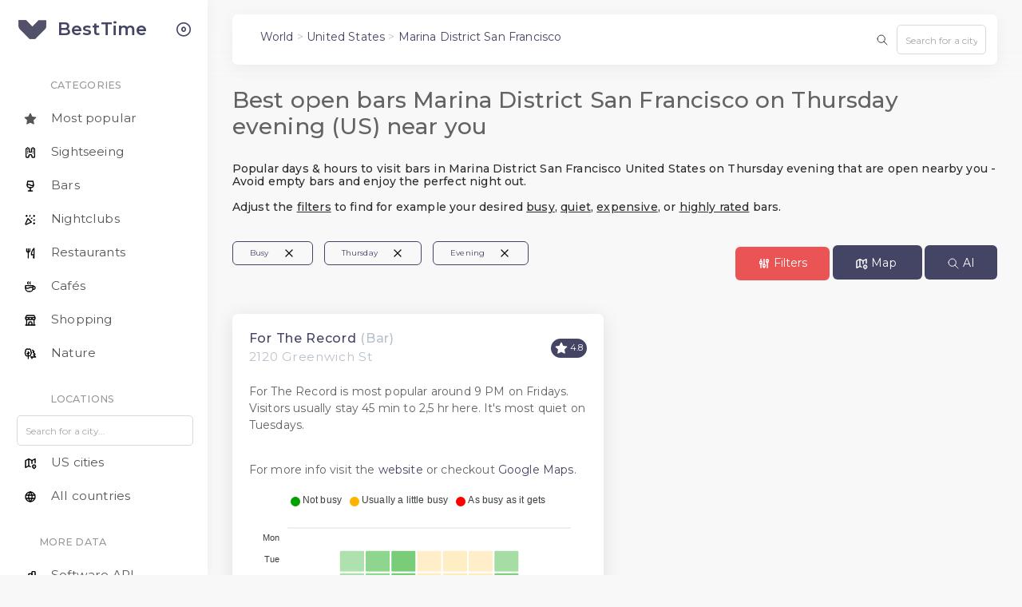

--- FILE ---
content_type: text/html; charset=utf-8
request_url: https://besttime.app/app/United-States/San-Francisco-Marina-District/bar?day=thursday&time=evening&busy=busy
body_size: 15571
content:

<!DOCTYPE html>
<html class="loading" lang="en" data-textdirection="ltr">
<!-- BEGIN: Head-->

<head>
  <meta http-equiv="Content-Type" content="text/html; charset=UTF-8">
  <meta http-equiv="X-UA-Compatible" content="IE=edge">
  <meta name="viewport" content="width=device-width, initial-scale=1.0, minimal-ui">
  <meta name="description" content="Best open bars Marina District San Francisco on Thursday evening (US) near you - Foot traffic data and popular times">
  <meta name="keywords"
    content="BestTime, api, foot traffic data, footfall data, google, populartimes, popular times, store visitor counter, retail, analytics">
  <meta name="author" content="BestTime.app">
    <title>Best open bars Marina District San Francisco on Thursday evening</title>
  <link rel="apple-touch-icon" href="../../../app-assets/images/ico/apple-icon-120.png">
  <link rel="shortcut icon" type="image/x-icon" href="../../../app-assets/images/ico/favicon.ico">
  <link href="https://fonts.googleapis.com/css?family=Montserrat:300,400,500,600&display=swap" rel="stylesheet">

<!-- Open Graph / Facebook -->
<meta property="og:type" content="website">
<meta property="og:title" content="Best open bars Marina District San Francisco on Thursday evening">
<meta property="og:description" content="Best open bars Marina District San Francisco on Thursday evening (US) near you - Foot traffic data and popular times">
<meta property="og:image" content="https://besttime.app/images/landingpage/venue-search-venue-results2.jpg">

<!-- Twitter -->
<meta name="twitter:card" content="summary_large_image">
<meta name="twitter:title" content="Best open bars Marina District San Francisco on Thursday evening">
<meta name="twitter:description" content="Best open bars Marina District San Francisco on Thursday evening (US) near you - Foot traffic data and popular times">
<meta name="twitter:image" content="https://besttime.app/images/landingpage/venue-search-venue-results2.jpg">

  <!-- <link rel="stylesheet" href="https://cdn.jsdelivr.net/npm/@tabler/icons-webfont@latest/tabler-icons.min.css"> -->

  <link rel="stylesheet" type="text/css" href="../../../app-assets/vendors/css/vendors2.min.css">

  <!-- <link rel="stylesheet" href="https://cdnjs.cloudflare.com/ajax/libs/font-awesome/4.7.0/css/font-awesome.min.css"
    integrity="sha256-eZrrJcwDc/3uDhsdt61sL2oOBY362qM3lon1gyExkL0=" crossorigin="anonymous" /> -->

  <link rel="stylesheet" href="https://cdnjs.cloudflare.com/ajax/libs/apexcharts/3.36.3/apexcharts.min.css" integrity="sha512-tJYqW5NWrT0JEkWYxrI4IK2jvT7PAiOwElIGTjALSyr8ZrilUQf+gjw2z6woWGSZqeXASyBXUr+WbtqiQgxUYg==" crossorigin="anonymous" referrerpolicy="no-referrer" />


  <!-- BEGIN: Theme CSS-->
  <link rel="stylesheet" type="text/css" href="../../../app-assets/css/bootstrap.min.css">


  <link rel="stylesheet" type="text/css" href="../../../app-assets/css/bootstrap-extended.min.css">
  <link rel="stylesheet" type="text/css" href="../../../app-assets/css/colors.min.css">
  <link rel="stylesheet" type="text/css" href="../../../app-assets/css/components.min.css">


  <!-- BEGIN: Page CSS-->
  <link rel="stylesheet" type="text/css" href="../../../app-assets/css/core/menu/menu-types/vertical-menu.min.css">

  <style>
    .tt-menu {
    border: 1px solid rgba(0,0,0,.15);
    border-radius: 0.5rem;
        background-color: white;
        width: 220px; /* Adjust this value to make the menu wider or narrower */    }
    .input-group-text {
        background-color: white;
    }
    /* Add spacing between the items */
    .tt-suggestion {
        padding: 4px 30px;
    }

    /* body {
        font-family: verdana, sans-serif;
    } */
</style>
  

</head>
<!-- END: Head-->

<!-- BEGIN: Body-->

<body class="vertical-layout vertical-menu-modern 2-columns  navbar-floating footer-fixed  " data-open="click"
  data-menu="vertical-menu-modern" data-col="2-columns">

  <!-- <script type="text/javascript">
    (function (c, l, a, r, i, t, y) {
      c[a] = c[a] || function () {
        (c[a].q = c[a].q || []).push(arguments)
      };
      t = l.createElement(r);
      t.async = 1;
      t.src = "https://www.clarity.ms/tag/" + i;
      y = l.getElementsByTagName(r)[0];
      y.parentNode.insertBefore(t, y);
    })(window, document, "clarity", "script", "hir084w1y2");
  </script> -->

  


<!-- Fix CLS -->
<style>
  .header-navbar {
      height: 60px;
     max-width: 95%;
     position: fixed;
     /* top: 0;
     left: 0;
     right: 0; */
     transition: none !important; /* Disable any transitions */
  }

  .header-navbar .icon {
    width: 16px;
    height: 16px;
  }

   /* Prevent content from shifting under the fixed navbar */
   body {
     /* padding-top: 60px; */
   }

   /* Ensure the navbar doesn't change size on smaller screens */
   @media (max-width: 1200px) {
     .header-navbar {
       width: 95% !important;
       left: 0 !important;
     }
   }
</style>

  <!-- BEGIN: Header-->
  <nav class="header-navbar navbar-expand-lg navbar navbar-with-menu floating-nav navbar-light navbar-shadow">
    <div class="navbar-wrapper">
      <div class="navbar-container content">
        <div class="navbar-collapse" id="navbar-mobile">
          <div class="mr-auto float-left bookmark-wrapper d-flex align-items-center">
            <ul class="nav navbar-nav">
              <li class="nav-item mobile-menu d-xl-none mr-auto"><a class="nav-link nav-menu-main menu-toggle hidden-xs"
                  href="#">
                  <div style="margin-top:0.4rem;">
                 <svg xmlns="http://www.w3.org/2000/svg" class="icon icon-tabler icon-tabler-menu-2" width="32" height="32" viewBox="0 0 24 24" stroke-width="1.5" stroke="#2c3e50" fill="none" stroke-linecap="round" stroke-linejoin="round">
  <path stroke="none" d="M0 0h24v24H0z" fill="none"/>
  <path d="M4 6l16 0" />
  <path d="M4 12l16 0" />
  <path d="M4 18l16 0" />
</svg>
</div>
                </a></li>
            </ul>
            <span class="d-none d-sm-inline">
              
              <p style="margin-top:0.6rem;" class="p-2 text-muted"><a href="/app/countries/">World</a> > <a href="/app/United-States/">United States</a> > <a href="/app/United-States/San-Francisco-Marina-District/">Marina District San Francisco</a></p>
              
            </span>
          </div>
          <div class="mr-auto float-right bookmark-wrapper d-flex align-items-center"></div>
            <ul class="nav navbar-nav">
              <div class="input-group p-1 ml-auto"> <!-- ## Changed mr-1 to ml-auto for right alignment -->
              <span class="input-group-text" style="border: 0px;"><svg xmlns="http://www.w3.org/2000/svg" class="icon icon-tabler icon-tabler-search" width="16" height="16" viewBox="0 0 24 24" stroke-width="1.5" stroke="#2c3e50" fill="none" stroke-linecap="round" stroke-linejoin="round">
  <path stroke="none" d="M0 0h24v24H0z" fill="none"/>
  <path d="M10 10m-7 0a7 7 0 1 0 14 0a7 7 0 1 0 -14 0" />
  <path d="M21 21l-6 -6" />
</svg></span>
              <input type="text" id="search" class="form-control" placeholder="Search for a city..." style="max-width: 8rem;">
            </div>

              <!-- Insert flash bars -->
              <!-- 
    
   -->
            </ul>
          </div>
          
          
        </div>
      </div>
    </div>
  </nav>
  <!-- END: Header-->


  <!-- BEGIN: Main Menu-->
  <div class="main-menu menu-fixed menu-light menu-accordion menu-shadow" data-scroll-to-active="true">
    <div class="navbar-header">
      <ul class="nav navbar-nav flex-row">
        <li class="nav-item mr-auto"><a class="navbar-brand" href="/">
            <div class="brand-logo" style="filter: brightness(0) saturate(100%) invert(30%) sepia(100%) hue-rotate(200deg) brightness(90%);"></div>
            <h2 class="brand-text mb-0">BestTime</h2>
          </a>
          <!-- <h4 class="brand-text" style="font-size: 1rem; color:darkgray">Beta</h4> -->
        </li>
        <li class="nav-item nav-toggle"><span class="nav-link modern-nav-toggle pr-0" data-toggle="collapse"><i
              class="feather icon-x d-block d-xl-none font-medium-4 primary toggle-icon"></i><i
              class="toggle-icon feather icon-disc font-medium-4 d-none d-xl-block collapse-toggle-icon primary"
              data-ticon="icon-disc"></i></span></li>
      </ul>
    </div>
    <div class="shadow-bottom"></div>
    <div class="main-menu-content">
      <!-- BEGIN ORG menu -->
      <ul class="nav navbar-nav">
        
      </ul>
      <!-- END ORG menu -->
      
      <ul class="navigation navigation-main" id="main-menu-navigation" data-menu="menu-navigation">
          
            <li class="navigation-header" style="padding-left:18px;"> <span class="menu-title ml-1">Categories</span><span></span>
            </li>
            <li class=" nav-item">
              <a href="/app/United-States/San-Francisco-Marina-District/"><svg xmlns="http://www.w3.org/2000/svg" class="icon icon-tabler icon-tabler-star-filled" width="16" height="16" viewBox="0 0 24 24" stroke-width="1.5" stroke="#000000" fill="none" stroke-linecap="round" stroke-linejoin="round">
  <path stroke="none" d="M0 0h24v24H0z" fill="none"/>
  <path d="M8.243 7.34l-6.38 .925l-.113 .023a1 1 0 0 0 -.44 1.684l4.622 4.499l-1.09 6.355l-.013 .11a1 1 0 0 0 1.464 .944l5.706 -3l5.693 3l.1 .046a1 1 0 0 0 1.352 -1.1l-1.091 -6.355l4.624 -4.5l.078 -.085a1 1 0 0 0 -.633 -1.62l-6.38 -.926l-2.852 -5.78a1 1 0 0 0 -1.794 0l-2.853 5.78z" stroke-width="0" fill="currentColor" />
</svg>
                <span class="menu-title ml-1">Most popular</span></a>
            </li>
            <li class=" nav-item">
              <a href="/app/United-States/San-Francisco-Marina-District/sightseeing"><svg xmlns="http://www.w3.org/2000/svg" class="icon icon-tabler icon-tabler-building-fortress" width="16" height="16" viewBox="0 0 24 24" stroke-width="2" stroke="#000000" fill="none" stroke-linecap="round" stroke-linejoin="round">
  <path stroke="none" d="M0 0h24v24H0z" fill="none"/>
  <path d="M7 21h1a1 1 0 0 0 1 -1v-1h0a3 3 0 0 1 6 0m3 2h1a1 1 0 0 0 1 -1v-15l-3 -2l-3 2v6h-4v-6l-3 -2l-3 2v15a1 1 0 0 0 1 1h2m8 -2v1a1 1 0 0 0 1 1h2" />
  <path d="M7 7h0v.01" />
  <path d="M7 10h0v.01" />
  <path d="M7 13h0v.01" />
  <path d="M17 7h0v.01" />
  <path d="M17 10h0v.01" />
  <path d="M17 13h0v.01" />
</svg>
                <span class="menu-title ml-1">Sightseeing</span></a>
            </li>
            <li class=" nav-item">
              <a href="/app/United-States/San-Francisco-Marina-District/bar"><svg xmlns="http://www.w3.org/2000/svg" class="icon icon-tabler icon-tabler-glass-full" width="16" height="16" viewBox="0 0 24 24" stroke-width="2" stroke="#000000" fill="none" stroke-linecap="round" stroke-linejoin="round">
  <path stroke="none" d="M0 0h24v24H0z" fill="none"/>
  <path d="M8 21l8 0" />
  <path d="M12 15l0 6" />
  <path d="M17 3l1 7c0 3.012 -2.686 5 -6 5s-6 -1.988 -6 -5l1 -7h10z" />
  <path d="M6 10a5 5 0 0 1 6 0a5 5 0 0 0 6 0" />
</svg>
                <span class="menu-title ml-1">Bars</span></a>
            </li>
            <li class=" nav-item">
              <a href="/app/United-States/San-Francisco-Marina-District/nightclub"><svg xmlns="http://www.w3.org/2000/svg" class="icon icon-tabler icon-tabler-confetti" width="16" height="16" viewBox="0 0 24 24" stroke-width="2" stroke="#000000" fill="none" stroke-linecap="round" stroke-linejoin="round">
  <path stroke="none" d="M0 0h24v24H0z" fill="none"/>
  <path d="M4 5h2" />
  <path d="M5 4v2" />
  <path d="M11.5 4l-.5 2" />
  <path d="M18 5h2" />
  <path d="M19 4v2" />
  <path d="M15 9l-1 1" />
  <path d="M18 13l2 -.5" />
  <path d="M18 19h2" />
  <path d="M19 18v2" />
  <path d="M14 16.518l-6.518 -6.518l-4.39 9.58a1 1 0 0 0 1.329 1.329l9.579 -4.39z" />
</svg>
                <span class="menu-title ml-1">Nightclubs</span></a>
            </li>
            <li class=" nav-item">
              <a href="/app/United-States/San-Francisco-Marina-District/restaurant">
                <svg xmlns="http://www.w3.org/2000/svg" class="icon icon-tabler icon-tabler-tools-kitchen-2" width="16" height="16" viewBox="0 0 24 24" stroke-width="2" stroke="#000000" fill="none" stroke-linecap="round" stroke-linejoin="round">
  <path stroke="none" d="M0 0h24v24H0z" fill="none"/>
  <path d="M19 3v12h-5c-.023 -3.681 .184 -7.406 5 -12zm0 12v6h-1v-3m-10 -14v17m-3 -17v3a3 3 0 1 0 6 0v-3" />
</svg>
                <span class="menu-title ml-1">Restaurants</span></a>
            </li>
            <li class=" nav-item">
              <a href="/app/United-States/San-Francisco-Marina-District/cafe"><svg xmlns="http://www.w3.org/2000/svg" class="icon icon-tabler icon-tabler-coffee" width="16" height="16" viewBox="0 0 24 24" stroke-width="2" stroke="#000000" fill="none" stroke-linecap="round" stroke-linejoin="round">
  <path stroke="none" d="M0 0h24v24H0z" fill="none"/>
  <path d="M3 14c.83 .642 2.077 1.017 3.5 1c1.423 .017 2.67 -.358 3.5 -1c.83 -.642 2.077 -1.017 3.5 -1c1.423 -.017 2.67 .358 3.5 1" />
  <path d="M8 3a2.4 2.4 0 0 0 -1 2a2.4 2.4 0 0 0 1 2" />
  <path d="M12 3a2.4 2.4 0 0 0 -1 2a2.4 2.4 0 0 0 1 2" />
  <path d="M3 10h14v5a6 6 0 0 1 -6 6h-2a6 6 0 0 1 -6 -6v-5z" />
  <path d="M16.746 16.726a3 3 0 1 0 .252 -5.555" />
</svg>
                <span class="menu-title ml-1">Cafés</span></a>
            </li>
            <li class="nav-item">
              <a href="/app/United-States/San-Francisco-Marina-District/shopping"><svg xmlns="http://www.w3.org/2000/svg" class="icon icon-tabler icon-tabler-building-store" width="16" height="16" viewBox="0 0 24 24" stroke-width="2" stroke="#000000" fill="none" stroke-linecap="round" stroke-linejoin="round">
  <path stroke="none" d="M0 0h24v24H0z" fill="none"/>
  <path d="M3 21l18 0" />
  <path d="M3 7v1a3 3 0 0 0 6 0v-1m0 1a3 3 0 0 0 6 0v-1m0 1a3 3 0 0 0 6 0v-1h-18l2 -4h14l2 4" />
  <path d="M5 21l0 -10.15" />
  <path d="M19 21l0 -10.15" />
  <path d="M9 21v-4a2 2 0 0 1 2 -2h2a2 2 0 0 1 2 2v4" />
</svg>
                <span class="menu-title ml-1">Shopping</span></a>
            </li>
              <li class="nav-item">
              <a href="/app/United-States/San-Francisco-Marina-District/nature"><svg xmlns="http://www.w3.org/2000/svg" class="icon icon-tabler icon-tabler-trees" width="16" height="16" viewBox="0 0 24 24" stroke-width="2" stroke="#000000" fill="none" stroke-linecap="round" stroke-linejoin="round">
  <path stroke="none" d="M0 0h24v24H0z" fill="none"/>
  <path d="M16 5l3 3l-2 1l4 4l-3 1l4 4h-9" />
  <path d="M15 21l0 -3" />
  <path d="M8 13l-2 -2" />
  <path d="M8 12l2 -2" />
  <path d="M8 21v-13" />
  <path d="M5.824 16a3 3 0 0 1 -2.743 -3.69a3 3 0 0 1 .304 -4.833a3 3 0 0 1 4.615 -3.707a3 3 0 0 1 4.614 3.707a3 3 0 0 1 .305 4.833a3 3 0 0 1 -2.919 3.695h-4z" />
</svg>
                <span class="menu-title ml-1">Nature</span></a>
              </li>
            

            <li class="navigation-header" style="padding-left:18px;"> <span class="menu-title ml-1">Locations</span><span></span>
            </li>
            <div class="input-group">
              <!-- <span class="input-group-text" style="border: 0px;"><svg xmlns="http://www.w3.org/2000/svg" class="icon icon-tabler icon-tabler-search" width="16" height="16" viewBox="0 0 24 24" stroke-width="2" stroke="#000000" fill="none" stroke-linecap="round" stroke-linejoin="round">
  <path stroke="none" d="M0 0h24v24H0z" fill="none"/>
  <path d="M10 10m-7 0a7 7 0 1 0 14 0a7 7 0 1 0 -14 0" />
  <path d="M21 21l-6 -6" />
</svg></span> -->
              <input type="text" id="search2" class="ml-2 form-control" placeholder="Search for a city...">
            </div>
          </li>
          
            <li class=" nav-item">
              <a href="/app/United-States/">
                <svg xmlns="http://www.w3.org/2000/svg" class="icon icon-tabler icon-tabler-map-2" width="16" height="16" viewBox="0 0 24 24" stroke-width="2" stroke="#000000" fill="none" stroke-linecap="round" stroke-linejoin="round">
  <path stroke="none" d="M0 0h24v24H0z" fill="none"/>
  <path d="M12 18.5l-3 -1.5l-6 3v-13l6 -3l6 3l6 -3v7.5" />
  <path d="M9 4v13" />
  <path d="M15 7v5.5" />
  <path d="M21.121 20.121a3 3 0 1 0 -4.242 0c.418 .419 1.125 1.045 2.121 1.879c1.051 -.89 1.759 -1.516 2.121 -1.879z" />
  <path d="M19 18v.01" />
</svg>
                <span class="menu-title ml-1">US cities</span></a>
            </li>
            
            <li class=" nav-item">
              <a href="/app/countries/"><svg xmlns="http://www.w3.org/2000/svg" class="icon icon-tabler icon-tabler-world" width="16" height="16" viewBox="0 0 24 24" stroke-width="2" stroke="#000000" fill="none" stroke-linecap="round" stroke-linejoin="round">
  <path stroke="none" d="M0 0h24v24H0z" fill="none"/>
  <path d="M3 12a9 9 0 1 0 18 0a9 9 0 0 0 -18 0" />
  <path d="M3.6 9h16.8" />
  <path d="M3.6 15h16.8" />
  <path d="M11.5 3a17 17 0 0 0 0 18" />
  <path d="M12.5 3a17 17 0 0 1 0 18" />
</svg>
                <span class="menu-title ml-1">All countries</span></a>
            </li>
            <li class="navigation-header" style="padding-left:18px;"><span class="menu-title">More data</span><span></span>
            </li>
            <li class=" nav-item">
              <a href="/"><svg xmlns="http://www.w3.org/2000/svg" class="icon icon-tabler icon-tabler-chart-bar" width="16" height="16" viewBox="0 0 24 24" stroke-width="2" stroke="#000000" fill="none" stroke-linecap="round" stroke-linejoin="round">
  <path stroke="none" d="M0 0h24v24H0z" fill="none"/>
  <path d="M3 12m0 1a1 1 0 0 1 1 -1h4a1 1 0 0 1 1 1v6a1 1 0 0 1 -1 1h-4a1 1 0 0 1 -1 -1z" />
  <path d="M9 8m0 1a1 1 0 0 1 1 -1h4a1 1 0 0 1 1 1v10a1 1 0 0 1 -1 1h-4a1 1 0 0 1 -1 -1z" />
  <path d="M15 4m0 1a1 1 0 0 1 1 -1h4a1 1 0 0 1 1 1v14a1 1 0 0 1 -1 1h-4a1 1 0 0 1 -1 -1z" />
  <path d="M4 20l14 0" />
</svg>
                <span class="menu-title ml-1">Software API</span></a>
            </li>
            
          
              

          


            
      
      </ul>
    </div>
  </div>
  <!-- END: Main Menu-->
  <!-- END Mick: From here move to app.html -->




  <!-- BEGIN: Content-->
  <div class="app-content content content-bg-tint">
    <div class="content-overlay"></div>
    <div class="header-navbar-shadow"></div>
    <div class="content-wrapper">
      <div class="content-header row">

      </div>
      <div class="content-body">
        
        

<script type="application/ld+json">
    {
        "@context": "https://schema.org",
        "@type": "BreadcrumbList",
        "itemListElement": [{
            "@type": "ListItem",
            "position": 1,
            "name": "World",
            "item": "https://besttime.app/app/countries/"
        }, {
            "@type": "ListItem",
            "position": 2,
            "name": "Country",
            "item": "https://besttime.app/app/United-States/"
        }]
    }
</script>


<style>
    /* Media query for mobile devices */
    @media screen and (max-width: 767px) {
        .content-header-title {
            margin-top: 12px;
            font-size: 18px;
            /* Reduced font size for mobile devices */
        }
    }
</style>

<div class="mb-2">
    <div>
        <h1 class="content-header-title mb-1">Best open bars Marina District San Francisco on Thursday evening (US) near you</h1>
    </div>
    <div>
        <h2 class="pt-1 h6">Popular days &amp; hours to visit bars in Marina District San Francisco United States on Thursday evening that are open nearby you - Avoid empty bars and enjoy the perfect night out. <br><br>
            Adjust the <span style="cursor:pointer;text-decoration: underline;" data-toggle="modal"
                data-target="#filterModal">filters</span> to find for example your desired <span
                style="cursor:pointer;text-decoration: underline;" data-toggle="modal"
                data-target="#filterModal">busy</span>,
            <span style="cursor:pointer;text-decoration: underline;" data-toggle="modal"
                data-target="#filterModal">quiet</span>,
            <span style="cursor:pointer;text-decoration: underline;" data-toggle="modal"
                data-target="#filterModal">expensive</span>, or
            <span style="cursor:pointer;text-decoration: underline;" data-toggle="modal"
                data-target="#filterModal">highly rated</span> bars.
            <h2>


    </div>
</div>

<!-- Add this HTML to display the filter pills -->
<style>
    .remove-filter {
        cursor: pointer;
    }
</style>
<div class="d-flex justify-content-between flex-wrap mb-3" id="filter-pills">
    <div style="height: 47px;" id="pill-container" class="d-none d-md-flex d-md-none flex-wrap">
    </div>
    <div class="mt-2">
        
        

        

        <!-- Button to trigger the modal -->
        <button id="filter-btn" type="button" class="btn btn-danger" data-toggle="modal" data-target="#filterModal">
            <svg xmlns="http://www.w3.org/2000/svg" class="icon icon-tabler icon-tabler-adjustments-alt" width="16" height="16" viewBox="0 0 24 24" stroke-width="2" stroke="#ffffff" fill="none" stroke-linecap="round" stroke-linejoin="round">
  <path stroke="none" d="M0 0h24v24H0z" fill="none"/>
  <path d="M4 8h4v4h-4z" />
  <path d="M6 4l0 4" />
  <path d="M6 12l0 8" />
  <path d="M10 14h4v4h-4z" />
  <path d="M12 4l0 10" />
  <path d="M12 18l0 2" />
  <path d="M16 5h4v4h-4z" />
  <path d="M18 4l0 1" />
  <path d="M18 9l0 11" />
</svg> <span class="">Filters</span>
        </button>
        <a class="btn btn-primary d-none d-sm-inline" rel="nofollow" href="https://besttime.app/demo/radar?radius=1100&amp;lat=37.803403&amp;lng=-122.438311&amp;limit=100&amp;types=BAR,BEER,BREWERY,WINERY,CLUBS&amp;day_int=3&amp;busy_min=70&amp;busy_max=100&amp;hour_min=18&amp;hour_max=23" target="_blank">
            <svg xmlns="http://www.w3.org/2000/svg" class="icon icon-tabler icon-tabler-map-2" width="16" height="16" viewBox="0 0 24 24" stroke-width="2" stroke="#ffffff" fill="none" stroke-linecap="round" stroke-linejoin="round">
  <path stroke="none" d="M0 0h24v24H0z" fill="none"/>
  <path d="M12 18.5l-3 -1.5l-6 3v-13l6 -3l6 3l6 -3v7.5" />
  <path d="M9 4v13" />
  <path d="M15 7v5.5" />
  <path d="M21.121 20.121a3 3 0 1 0 -4.242 0c.418 .419 1.125 1.045 2.121 1.879c1.051 -.89 1.759 -1.516 2.121 -1.879z" />
  <path d="M19 18v.01" />
</svg> <span class="d-none d-sm-inline">Map</span>
        </a>

        <a style="    margin-left: 0.2rem;" class=" btn btn-primary d-none d-sm-inline" rel="nofollow" href="https://besttime.app/gpt" target="_blank">
            <svg xmlns="http://www.w3.org/2000/svg" class="icon icon-tabler icon-tabler-search" width="16" height="16" viewBox="0 0 24 24" stroke-width="1.5" stroke="#ffffff" fill="none" stroke-linecap="round" stroke-linejoin="round">
  <path stroke="none" d="M0 0h24v24H0z" fill="none"/>
  <path d="M10 10m-7 0a7 7 0 1 0 14 0a7 7 0 1 0 -14 0" />
  <path d="M21 21l-6 -6" />
</svg> <span class="d-none d-sm-inline">AI</span>
        </a>

    </div>

</div>



<div class="row mt-0" style="min-height: 34rem;">
    
    <div class="col-12 col-sm-6 col-lg-6 d-flex">
        <div class="card flex-fill" style="min-height: 32rem;">
            <div class="card-body d-flex justify-content-between align-items-center">
                <div class="card-title mb-0">

                    <h5 style="margin-bottom: 0rem;"> <a class="" target="_blank"
                            href="/demo/forecastdetails?venue_id=ven_4931474d635154704e56755241596842614b686b6b39794a496843">For The Record</a>
                        <span class="text-muted">(Bar)</span></h5>
                    <small
                        class="text-muted">2120 Greenwich St</small>


                    <script type="application/ld+json">
                        {
                            "@context": "https://schema.org",
                            "@type": "LocalBusiness",
                            "@id": "ven_4931474d635154704e56755241596842614b686b6b39794a496843",
                            "name": "For The Record",
                            "address": {
                                "@type": "PostalAddress",
                                "streetAddress": "2120 Greenwich St",
                                "addressLocality": "Marina District San Francisco",
                                "addressRegion": "California",
                                "postalCode": "94123",
                                "addressCountry": "United States"
                            },
                            "geo": {
                                "@type": "GeoCoordinates",
                                "latitude": 37.7992257,
                                "longitude": -122.435499
                            },
                            "url": "/url?q=http://fortherecordsf.com/&amp;opi=79508299&amp;sa=U&amp;ved=0ahUKEwjK5o6nmbCSAxUlQfEDHZgbHMwQ61gIFSgQ&amp;usg=AOvVaw0Mu6lQiLXZx2tzacPvWBGx",
                            "description": "For The Record is most popular around 9 PM on Fridays. Visitors usually stay 45 min to 2,5 hr here.  It&#39;s most quiet on Tuesdays.  "
                        }
                    </script>
                </div>

                <div class="card-icon">
                    
                    <span class="badge bg-primary rounded-pill"><svg xmlns="http://www.w3.org/2000/svg" class="icon icon-tabler icon-tabler-star-filled" width="16" height="16" viewBox="0 0 24 24" stroke-width="2" stroke="#000000" fill="none" stroke-linecap="round" stroke-linejoin="round">
  <path stroke="none" d="M0 0h24v24H0z" fill="none"/>
  <path d="M8.243 7.34l-6.38 .925l-.113 .023a1 1 0 0 0 -.44 1.684l4.622 4.499l-1.09 6.355l-.013 .11a1 1 0 0 0 1.464 .944l5.706 -3l5.693 3l.1 .046a1 1 0 0 0 1.352 -1.1l-1.091 -6.355l4.624 -4.5l.078 -.085a1 1 0 0 0 -.633 -1.62l-6.38 -.926l-2.852 -5.78a1 1 0 0 0 -1.794 0l-2.853 5.78z" stroke-width="0" fill="currentColor" />
</svg>
                        4.8</span>
                    
                </div>
            </div>
            <div class="pt-0 card-body d-flex flex-column">
                <p>For The Record is most popular around 9 PM on Fridays. Visitors usually stay 45 min to 2,5 hr here.  It&#39;s most quiet on Tuesdays. <br><br></p>
                <p>For more info visit the <a target="_blank" href="/url?q=http://fortherecordsf.com/&amp;opi=79508299&amp;sa=U&amp;ved=0ahUKEwjK5o6nmbCSAxUlQfEDHZgbHMwQ61gIFSgQ&amp;usg=AOvVaw0Mu6lQiLXZx2tzacPvWBGx">website</a>
                    or checkout <a target="_blank" class="btn_maps_ven_4931474d635154704e56755241596842614b686b6b39794a496843">Google
                        Maps</a>.</p>


                <div class="mt-1 mt-auto" style="overflow-x: auto;">
                    <div alt="Foot traffic data for For The Record, 2120 Greenwich St, Marina District San Francisco, United States"
                        id="chart-weekheatmap-ven_4931474d635154704e56755241596842614b686b6b39794a496843" class=""
                        style="padding-bottom: 0px;overflow-x: auto;height: 25rem;width: 100%;min-width: 300px;">
                    </div>

                </div>
            </div>
        </div>
    </div>
    
</div>




<!-- Page Navigation -->
<div class="d-flex justify-content-center">
    
    

    

    <br><br>

</div>

<div class="col-12 mx-auto text-center mt-3">
    <h3>Special pages for Marina District San Francisco United States</h3>
    <!-- Div that is only shown on mobile screens -->
    <div class="d-sm-none">
        <div class="mb-2">
            <a href="/app/United-States/San-Francisco-Marina-District/sightseeing" class="btn btn-outline-primary"><svg xmlns="http://www.w3.org/2000/svg" class="icon icon-tabler icon-tabler-building-fortress" width="16" height="16" viewBox="0 0 24 24" stroke-width="2" stroke="#444464" fill="none" stroke-linecap="round" stroke-linejoin="round">
  <path stroke="none" d="M0 0h24v24H0z" fill="none"/>
  <path d="M7 21h1a1 1 0 0 0 1 -1v-1h0a3 3 0 0 1 6 0m3 2h1a1 1 0 0 0 1 -1v-15l-3 -2l-3 2v6h-4v-6l-3 -2l-3 2v15a1 1 0 0 0 1 1h2m8 -2v1a1 1 0 0 0 1 1h2" />
  <path d="M7 7h0v.01" />
  <path d="M7 10h0v.01" />
  <path d="M7 13h0v.01" />
  <path d="M17 7h0v.01" />
  <path d="M17 10h0v.01" />
  <path d="M17 13h0v.01" />
</svg><b>Sightseeing</b> in Marina district san francisco</a>
        </div>
        <div class="mb-2">
            <a href="/app/United-States/San-Francisco-Marina-District/bar" class="btn btn-outline-primary">
                <svg xmlns="http://www.w3.org/2000/svg" class="icon icon-tabler icon-tabler-glass-full" width="16" height="16" viewBox="0 0 24 24" stroke-width="2" stroke="#444464" fill="none" stroke-linecap="round" stroke-linejoin="round">
  <path stroke="none" d="M0 0h24v24H0z" fill="none"/>
  <path d="M8 21l8 0" />
  <path d="M12 15l0 6" />
  <path d="M17 3l1 7c0 3.012 -2.686 5 -6 5s-6 -1.988 -6 -5l1 -7h10z" />
  <path d="M6 10a5 5 0 0 1 6 0a5 5 0 0 0 6 0" />
</svg>
                <b>Bars & clubs</b> in Marina district san francisco</a>
        </div>
        <div class="mb-2">
            <a href="/app/United-States/San-Francisco-Marina-District/restaurant" class="btn btn-outline-primary">
                <svg xmlns="http://www.w3.org/2000/svg" class="icon icon-tabler icon-tabler-tools-kitchen-2" width="16" height="16" viewBox="0 0 24 24" stroke-width="2" stroke="#444464" fill="none" stroke-linecap="round" stroke-linejoin="round">
  <path stroke="none" d="M0 0h24v24H0z" fill="none"/>
  <path d="M19 3v12h-5c-.023 -3.681 .184 -7.406 5 -12zm0 12v6h-1v-3m-10 -14v17m-3 -17v3a3 3 0 1 0 6 0v-3" />
</svg> <b>Restaurants</b> in Marina district san francisco</a>
        </div>
        <div class="mb-2">
            <a href="/app/United-States/San-Francisco-Marina-District/cafe" class="btn btn-outline-primary">
                <svg xmlns="http://www.w3.org/2000/svg" class="icon icon-tabler icon-tabler-coffee" width="16" height="16" viewBox="0 0 24 24" stroke-width="2" stroke="#444464" fill="none" stroke-linecap="round" stroke-linejoin="round">
  <path stroke="none" d="M0 0h24v24H0z" fill="none"/>
  <path d="M3 14c.83 .642 2.077 1.017 3.5 1c1.423 .017 2.67 -.358 3.5 -1c.83 -.642 2.077 -1.017 3.5 -1c1.423 -.017 2.67 .358 3.5 1" />
  <path d="M8 3a2.4 2.4 0 0 0 -1 2a2.4 2.4 0 0 0 1 2" />
  <path d="M12 3a2.4 2.4 0 0 0 -1 2a2.4 2.4 0 0 0 1 2" />
  <path d="M3 10h14v5a6 6 0 0 1 -6 6h-2a6 6 0 0 1 -6 -6v-5z" />
  <path d="M16.746 16.726a3 3 0 1 0 .252 -5.555" />
</svg> <b>Cafes</b> in Marina district san francisco</a>
        </div>
    </div>

    <div class="mt-2 mb-2">
        <a href="?busy=busy&day=thursday&time=night&sort=popularity&order=descending"
            class="btn btn-outline-primary">Popular bars on <b>Thursday</b>
            night <span class="d-none d-sm-inline">in
                Marina district san francisco</span></a>
    </div>
    <div class="mb-2">
        <a href="?busy=busy&day=friday&time=night&sort=popularity&order=descending"
            class="btn btn-outline-primary ">Busy bars on <b>Friday</b>
            night <span class="d-none d-sm-inline">in
                Marina district san francisco</span></a>
    </div>
    <div class="mb-2">
        <a href="?busy=busy&day=saturday&time=night&sort=popularity&order=descending"
            class="btn btn-outline-primary">Frequently visited bars on <b>Saturday</b>
            night <span class="d-none d-sm-inline">in
                Marina district san francisco</span></a>
    </div>
    <div class="mb-2">
        <a href="?busy=busy&day=saturday&sort=rating&order=descending" class="btn btn-outline-primary"><b>Highly rated &
                busy</b> bars on Saturday <span class="d-none d-sm-inline">in
                Marina district san francisco</span></a>
    </div>
    <div class="mb-2">
        <a href="?time=anytime&sort=price&order=descending" class="btn btn-outline-primary">Most <b>expensive</b>
            bars <span class="d-none d-sm-inline">in Marina district san francisco</span></a>
    </div>
    <div class="mb-2">
        <a href="?time=anytime&sort=price&order=ascending" class="btn btn-outline-primary"><b>Cheapest</b>
            bars <span class="d-none d-sm-inline">in Marina district san francisco</span></a>
    </div>
    <div class="mb-2">
        <a href="?sort=dwelltime&order=descending" class="btn btn-outline-primary">Bars visitors stay
            <b>long</b> <span class="d-none d-sm-inline">in Marina district san francisco</span></a>
    </div>
    <div class="mb-2">
        <a href="?sort=dwelltime&order=ascending" class="btn btn-outline-primary">Bars with
            <b>short</b> visit durations <span class="d-none d-sm-inline">in Marina district san francisco</span></a>
    </div>

    <h3 class="mt-2 mb-1">View on map</h3>
    <p>Map view and advanced filters</p>
    <!-- Dont show heatmap on mobile -->
    <div class="d-none d-sm-inline mt-2 mb-2">
        <a target="_blank" rel="nofollow" href="https://besttime.app/demo/radar?radius=1100&amp;lat=37.803403&amp;lng=-122.438311&amp;limit=100&amp;types=BAR,BEER,BREWERY,WINERY,CLUBS&amp;day_int=3&amp;busy_min=70&amp;busy_max=100&amp;hour_min=18&amp;hour_max=23">
            <img class="mb-2 shadow-sm bg-white rounded"
                src="/images/landingpage/radar-heatmap2.jpg"
                alt="Foot traffic heatmap vizualization for Best open bars Marina District San Francisco on Thursday evening (US) near you" width="200" height="150" />
        </a>

        <br>
        <a target="_blank" rel="nofollow" href="https://besttime.app/demo/radar?radius=1100&amp;lat=37.803403&amp;lng=-122.438311&amp;limit=100&amp;types=BAR,BEER,BREWERY,WINERY,CLUBS&amp;day_int=3&amp;busy_min=70&amp;busy_max=100&amp;hour_min=18&amp;hour_max=23" class="btn btn-outline-primary"><b>Heatmap</b>
            for best open bars marina district san francisco on thursday evening (us) near you</a>

        <h3 class="mt-2 mb-1">Nearby cities and areas</h3>
        <p>Also checkout bars in other cities and areas on Thursday evening nearby
            Marina district san francisco</p>
        <div class="row">
            
            <div class="col-md-6 mb-2">
                <a href="/app/United-States/San-Francisco-Pacific-Heigths/bar?busy=busy&amp;day=thursday&amp;time=evening"
                    class="btn btn-outline-primary mb-1">
                    Bars in <b>Pacific Heights San Francisco</b> on Thursday evening
                </a>
            </div>
            
            <div class="col-md-6 mb-2">
                <a href="/app/United-States/San-Francisco/bar?busy=busy&amp;day=thursday&amp;time=evening"
                    class="btn btn-outline-primary mb-1">
                    Bars in <b>San Francisco</b> on Thursday evening
                </a>
            </div>
            
            <div class="col-md-6 mb-2">
                <a href="/app/United-States/San-Francisco-Castro/bar?busy=busy&amp;day=thursday&amp;time=evening"
                    class="btn btn-outline-primary mb-1">
                    Bars in <b>Castro San Francisco</b> on Thursday evening
                </a>
            </div>
            
            <div class="col-md-6 mb-2">
                <a href="/app/United-States/San-Francisco-Haight-Ashbury/bar?busy=busy&amp;day=thursday&amp;time=evening"
                    class="btn btn-outline-primary mb-1">
                    Bars in <b>Haight-Ashbury San Francisco</b> on Thursday evening
                </a>
            </div>
            
            <div class="col-md-6 mb-2">
                <a href="/app/United-States/San-Francisco-The-Mission/bar?busy=busy&amp;day=thursday&amp;time=evening"
                    class="btn btn-outline-primary mb-1">
                    Bars in <b>The Mission San Francisco</b> on Thursday evening
                </a>
            </div>
            
            <div class="col-md-6 mb-2">
                <a href="/app/United-States/San-Francisco-North-Beach/bar?busy=busy&amp;day=thursday&amp;time=evening"
                    class="btn btn-outline-primary mb-1">
                    Bars in <b>North Beach San Francisco</b> on Thursday evening
                </a>
            </div>
            
            <div class="col-md-6 mb-2">
                <a href="/app/United-States/San-Francisco-Russian-Hill/bar?busy=busy&amp;day=thursday&amp;time=evening"
                    class="btn btn-outline-primary mb-1">
                    Bars in <b>Russian Hill San Francisco</b> on Thursday evening
                </a>
            </div>
            
            <div class="col-md-6 mb-2">
                <a href="/app/United-States/Oakland/bar?busy=busy&amp;day=thursday&amp;time=evening"
                    class="btn btn-outline-primary mb-1">
                    Bars in <b>Oakland</b> on Thursday evening
                </a>
            </div>
            
            <div class="col-md-6 mb-2">
                <a href="/app/United-States/Berkeley/bar?busy=busy&amp;day=thursday&amp;time=evening"
                    class="btn btn-outline-primary mb-1">
                    Bars in <b>Berkeley</b> on Thursday evening
                </a>
            </div>
            
            <div class="col-md-6 mb-2">
                <a href="/app/United-States/Richmond/bar?busy=busy&amp;day=thursday&amp;time=evening"
                    class="btn btn-outline-primary mb-1">
                    Bars in <b>Richmond</b> on Thursday evening
                </a>
            </div>
            
            <div class="col-md-6 mb-2">
                <a href="/app/United-States/Daly-City/bar?busy=busy&amp;day=thursday&amp;time=evening"
                    class="btn btn-outline-primary mb-1">
                    Bars in <b>Daly City</b> on Thursday evening
                </a>
            </div>
            
            <div class="col-md-6 mb-2">
                <a href="/app/United-States/Alameda/bar?busy=busy&amp;day=thursday&amp;time=evening"
                    class="btn btn-outline-primary mb-1">
                    Bars in <b>Alameda</b> on Thursday evening
                </a>
            </div>
            
        </div>

        <div class="share-buttons mt-3">
            <h4>Share this page:</h4>
            <div class="btn-group" role="group" aria-label="Social Media Sharing Buttons">
                <!-- Facebook -->
                <a href="https://www.facebook.com/sharer/sharer.php?u=https%3A//besttime.app/app/United-States/San-Francisco-Marina-District/bar%3Fbusy%3Dbusy%26day%3Dthursday%26time%3Devening&quote=I%20found%20a%20nice%20list%20of%20bars%20in%20San Francisco Marina District%20using%20BestTime.%20BestTime%20also%20provides%20visitor%20crowd%20levels%20for%20the%20rest%20of%20the%20world%3A%20"
                    target="_blank" class="btn" style="background-color: #1877F2;">
                    <svg xmlns="http://www.w3.org/2000/svg" class="icon icon-tabler icon-tabler-brand-facebook"
                        width="16" height="16" viewBox="0 0 24 24" stroke-width="2" stroke="#ffffff" fill="none"
                        stroke-linecap="round" stroke-linejoin="round">
                        <path stroke="none" d="M0 0h24v24H0z" fill="none" />
                        <path d="M7 10v4h3v7h4v-7h3l1 -4h-4v-2a1 1 0 0 1 1 -1h3v-4h-3a5 5 0 0 0 -5 5v2h-3" />
                    </svg>
                </a>
                <!-- Twitter -->
                <a href="https://twitter.com/intent/tweet?url=https%3A//besttime.app/app/United-States/San-Francisco-Marina-District/bar%3Fbusy%3Dbusy%26day%3Dthursday%26time%3Devening&text=I%20found%20a%20nice%20list%20of%20bars%20in%20San Francisco Marina District%20using%20BestTime.%20BestTime%20also%20provides%20visitor%20crowd%20levels%20for%20the%20rest%20of%20the%20world%3A%20"
                    target="_blank" class="btn" style="background-color: #1DA1F2;">
                    <svg xmlns="http://www.w3.org/2000/svg" class="icon icon-tabler icon-tabler-brand-twitter" width="16"
                        height="16" viewBox="0 0 24 24" stroke-width="2" stroke="#ffffff" fill="none"
                        stroke-linecap="round" stroke-linejoin="round">
                        <path stroke="none" d="M0 0h24v24H0z" fill="none" />
                        <path d="M22 4.01c-1 .49 -1.98 .689 -3 .99c-1.121 -1.265 -2.783 -1.335 -4.38 -.737s-2.643 2.06 -2.62 3.737v1c-3.245 .083 -6.135 -1.395 -8 -4c0 0 -4.182 7.433 4 11c-1.872 1.247 -3.739 2.088 -6 2c3.308 1.803 6.913 2.423 10.034 1.517c3.58 -1.04 6.522 -3.723 7.651 -7.742a13.84 13.84 0 0 0 .497 -3.753c-.002 -.249 1.51 -2.772 1.818 -4.013z" />
                    </svg>
                </a>
                <!-- LinkedIn -->
                <a href="https://www.linkedin.com/shareArticle?mini=true&url=https%3A//besttime.app/app/United-States/San-Francisco-Marina-District/bar%3Fbusy%3Dbusy%26day%3Dthursday%26time%3Devening&summary=I%20found%20a%20nice%20list%20of%20bars%20in%20San Francisco Marina District%20using%20BestTime.%20BestTime%20also%20provides%20visitor%20crowd%20levels%20for%20the%20rest%20of%20the%20world%3A%20"
                    target="_blank" class="btn" style="background-color: #0077B5;">
                    <svg xmlns="http://www.w3.org/2000/svg" class="icon icon-tabler icon-tabler-brand-linkedin"
                        width="16" height="16" viewBox="0 0 24 24" stroke-width="2" stroke="#ffffff" fill="none"
                        stroke-linecap="round" stroke-linejoin="round">
                        <path stroke="none" d="M0 0h24v24H0z" fill="none" />
                        <path d="M4 4m0 2a2 2 0 0 1 2 -2h12a2 2 0 0 1 2 2v12a2 2 0 0 1 -2 2h-12a2 2 0 0 1 -2 -2z" />
                        <path d="M8 11l0 5" />
                        <path d="M8 8l0 .01" />
                        <path d="M12 16l0 -5" />
                        <path d="M16 16v-3a2 2 0 0 0 -4 0" />
                    </svg>
                </a>
                <!-- Email -->
                <a href="mailto:?subject=Best open bars Marina District San Francisco on Thursday evening&body=https%3A//besttime.app/app/United-States/San-Francisco-Marina-District/bar%3Fbusy%3Dbusy%26day%3Dthursday%26time%3Devening"
                    class="btn btn-secondary">
                    <svg xmlns="http://www.w3.org/2000/svg" class="icon icon-tabler icon-tabler-at" width="16"
                        height="16" viewBox="0 0 24 24" stroke-width="2" stroke="#000000" fill="none"
                        stroke-linecap="round" stroke-linejoin="round">
                        <path stroke="none" d="M0 0h24v24H0z" fill="none" />
                        <path d="M12 12m-4 0a4 4 0 1 0 8 0a4 4 0 1 0 -8 0" />
                        <path d="M16 12v1.5a2.5 2.5 0 0 0 5 0v-1.5a9 9 0 1 0 -5.5 8.28" />
                    </svg>
                </a>
            </div>
        </div>

        </div>


        </div>





<div class="col-12 mx-auto mt-3 text-center">

    <p class="text-muted">Missing venues? This is a free, but limited tool. Use the <a
            href="https://besttime.app">BestTime software</a> get more world wide foot traffic data in Marina District San Francisco,
        United States. Filter points of interest (venues) on foot traffic levels, day, time, dwell time, location,
        ratings, etc. BestTime provides retail foot traffic and foot traffic analytics.</p>
</div>




<!-- Modal -->
<div class="modal fade" id="filterModal" tabindex="-1" role="dialog" aria-labelledby="filterModalLabel"
    aria-hidden="true">
    <div class="modal-dialog" role="document">
        <div class="modal-content">
            <div class="modal-header">
                <h5 class="modal-title" id="filterModalLabel">Filter & Sort places</h5>
                <button type="button" class="close" data-dismiss="modal" aria-label="Close">
                    <span aria-hidden="true">&times;</span>
                </button>
            </div>
            <div class="modal-body">
                <form>
                    <fieldset>
                        <div class="row">
                            <div class="col-md-6">
                                <legend>Filters</legend>



                                <div class="form-group">
                                    <label>How busy?</label>
                                    <div class="form-check">
                                        <input class="form-check-input" type="radio" name="busyRadios" id="busyRadios1"
                                            value="quiet">
                                        <label class="form-check-label" for="busyRadios1">
                                            Quiet
                                        </label>
                                    </div>
                                    <div class="form-check">
                                        <input class="form-check-input" type="radio" name="busyRadios" id="busyRadios2"
                                            value="normal">
                                        <label class="form-check-label" for="busyRadios2">
                                            Normal
                                        </label>
                                    </div>
                                    <div class="form-check">
                                        <input class="form-check-input" type="radio" name="busyRadios" id="busyRadios3"
                                            value="busy">
                                        <label class="form-check-label" for="busyRadios3">
                                            Busy
                                        </label>
                                    </div>

                                </div>
                                <div class="form-group">
                                    <label>Day of week</label>
                                    <div class="form-check">
                                        <input class="form-check-input" type="radio" name="dayRadios" id="dayRadios1"
                                            value="monday">
                                        <label class="form-check-label" for="dayRadios1">
                                            Monday
                                        </label>
                                    </div>
                                    <div class="form-check">
                                        <input class="form-check-input" type="radio" name="dayRadios" id="dayRadios2"
                                            value="tuesday">
                                        <label class="form-check-label" for="dayRadios2">
                                            Tuesday
                                        </label>
                                    </div>
                                    <div class="form-check">
                                        <input class="form-check-input" type="radio" name="dayRadios" id="dayRadios3"
                                            value="wednesday">
                                        <label class="form-check-label" for="dayRadios3">
                                            Wednesday
                                        </label>
                                    </div>
                                    <div class="form-check">
                                        <input class="form-check-input" type="radio" name="dayRadios" id="dayRadios4"
                                            value="thursday">
                                        <label class="form-check-label" for="dayRadios4">
                                            Thursday
                                        </label>
                                    </div>
                                    <div class="form-check">
                                        <input class="form-check-input" type="radio" name="dayRadios" id="dayRadios5"
                                            value="friday">
                                        <label class="form-check-label" for="dayRadios5">
                                            Friday
                                        </label>
                                    </div>
                                    <div class="form-check">
                                        <input class="form-check-input" type="radio" name="dayRadios" id="dayRadios6"
                                            value="saturday">
                                        <label class="form-check-label" for="dayRadios6">
                                            Saturday
                                        </label>
                                    </div>
                                    <div class="form-check">
                                        <input class="form-check-input" type="radio" name="dayRadios" id="dayRadios7"
                                            value="sunday">
                                        <label class="form-check-label" for="dayRadios7">
                                            Sunday
                                        </label>
                                    </div>
                                </div>


                                <div class="form-group">
                                    <label>Time of day</label>
                                    <div class="form-check">
                                        <input class="form-check-input" type="radio" name="timedayRadios"
                                            id="timedayRadios1" value="anytime" checked>
                                        <label class="form-check-label" for="timedayRadios1">
                                            Anytime
                                        </label>
                                    </div>
                                    <div class="form-check">
                                        <input class="form-check-input" type="radio" name="timedayRadios"
                                            id="timedayRadios2" value="morning">
                                        <label class="form-check-label" for="timedayRadios2">
                                            Morning
                                        </label>
                                    </div>
                                    <div class="form-check">
                                        <input class="form-check-input" type="radio" name="timedayRadios"
                                            id="timedayRadios3" value="afternoon">
                                        <label class="form-check-label" for="timedayRadios3">
                                            Afternoon
                                        </label>
                                    </div>
                                    <div class="form-check">
                                        <input class="form-check-input" type="radio" name="timedayRadios"
                                            id="timedayRadios4" value="evening">
                                        <label class="form-check-label" for="timedayRadios4">
                                            Evening
                                        </label>
                                    </div>
                                    <div class="form-check">
                                        <input class="form-check-input" type="radio" name="timedayRadios"
                                            id="timedayRadios5" value="night">
                                        <label class="form-check-label" for="timedayRadios5">
                                            Night
                                        </label>
                                    </div>
                                </div>

                            </div>

                            <div class="col-md-6">
                                <legend>Sort</legend>

                                <div class="form-group">
                                    <label>Sort</label>
                                    <div class="form-check">
                                        <input class="form-check-input" type="radio" name="sortRadios" id="sortRadios1"
                                            value="popularity" checked>
                                        <label class="form-check-label" for="sortRadios1">
                                            Popularity
                                        </label>
                                    </div>
                                    <div class="form-check">
                                        <input class="form-check-input" type="radio" name="sortRadios" id="sortRadios2"
                                            value="rating">
                                        <label class="form-check-label" for="sortRadios2">
                                            Rating
                                        </label>
                                    </div>
                                    <div class="form-check">
                                        <input class="form-check-input" type="radio" name="sortRadios" id="sortRadios3"
                                            value="dwelltime">
                                        <label class="form-check-label" for="sortRadios3">
                                            Dwell Time (How long people stay)
                                        </label>
                                    </div>
                                    <div class="form-check">
                                        <input class="form-check-input" type="radio" name="sortRadios" id="sortRadios4"
                                            value="price">
                                        <label class="form-check-label" for="sortRadios4">
                                            Price
                                        </label>
                                    </div>
                                </div>

                                <div class="form-group">
                                    <label>Order</label>
                                    <div class="form-check">
                                        <input class="form-check-input" type="radio" name="orderRadios"
                                            id="orderRadios1" value="ascending">
                                        <label class="form-check-label" for="orderRadios1">
                                            Ascending
                                        </label>
                                    </div>
                                    <div class="form-check">
                                        <input class="form-check-input" type="radio" name="orderRadios"
                                            id="orderRadios2" value="descending" checked>
                                        <label class="form-check-label" for="orderRadios2">
                                            Descending
                                        </label>
                                    </div>
                                </div>
                            </div>
                        </div>
                    </fieldset>
                </form>
                <a target="_blank" rel="nofollow" href="https://besttime.app/demo/radar?radius=1100&amp;lat=37.803403&amp;lng=-122.438311&amp;limit=100&amp;types=BAR,BEER,BREWERY,WINERY,CLUBS&amp;day_int=3&amp;busy_min=70&amp;busy_max=100&amp;hour_min=18&amp;hour_max=23" class="">Advanced filters</a>
            </div>
            <div class="modal-footer">
                <button type="button" class="btn btn-secondary" id="removeFilter">Remove</button>
                <button type="button" class="btn btn-primary" id="applyFilter">Apply Filter</button>
            </div>
        </div>
    </div>
</div>



      </div>
    </div>
  </div>
  <!-- END: Content-->

  <div class="sidenav-overlay"></div>
  <div class="drag-target"></div>

  <!-- BEGIN: Footer-->
  <footer class="footer footer-sticky footer-light">
    <p class="clearfix blue-grey lighten-2 mb-0"><span class="float-md-left d-block d-md-inline-block mt-25">COPYRIGHT
        &copy; 2026<a class="text-bold-800 grey darken-2" href="/"
          target="_blank">BestTime.app,</a>All rights Reserved | 
        <a href="/contact">Contact</a>
        <a href="/privacy">Privacy Policy</a>
        <a href="/terms">Terms of Service</a>
        </span>
    </p>
    

  
  </footer>
  <!-- END: Footer-->

  <script src="https://cdnjs.cloudflare.com/ajax/libs/jquery.perfect-scrollbar/1.4.0/perfect-scrollbar.min.js" integrity="sha256-pOydVY7re8c1n+fEgg3uoslR/di9NMsOFXJ0Esf2xjQ=" crossorigin="anonymous" defer type="f137d926a7485d5b1aea746e-text/javascript"></script>

  <!-- BEGIN: Vendor JS-->
  <!-- Load Jquery -->
  <script src="https://cdnjs.cloudflare.com/ajax/libs/jquery/3.5.1/jquery.min.js" integrity="sha512-bLT0Qm9VnAYZDflyKcBaQ2gg0hSYNQrJ8RilYldYQ1FxQYoCLtUjuuRuZo+fjqhx/qtq/1itJ0C2ejDxltZVFg==" crossorigin="anonymous" type="f137d926a7485d5b1aea746e-text/javascript"></script>

  <script src="https://cdnjs.cloudflare.com/ajax/libs/jquery.matchHeight/0.7.2/jquery.matchHeight-min.js" integrity="sha512-/bOVV1DV1AQXcypckRwsR9ThoCj7FqTV2/0Bm79bL3YSyLkVideFLE3MIZkq1u5t28ke1c0n31WYCOrO01dsUg==" crossorigin="anonymous" referrerpolicy="no-referrer" type="f137d926a7485d5b1aea746e-text/javascript"></script>

  <!-- <script src="/app-assets/vendors/js/vendors2.min.js"></script> -->

  <script src="https://cdnjs.cloudflare.com/ajax/libs/twitter-bootstrap/4.3.1/js/bootstrap.bundle.min.js" integrity="sha256-fzFFyH01cBVPYzl16KT40wqjhgPtq6FFUB6ckN2+GGw=" crossorigin="anonymous" type="f137d926a7485d5b1aea746e-text/javascript"></script>

  <script src="https://cdnjs.cloudflare.com/ajax/libs/apexcharts/3.36.3/apexcharts.min.js" integrity="sha512-sa449wQ9TM6SvZV7TK7Zx/SjVR6bc7lR8tRz1Ar4/R6X2jOLaFln/9C+6Ak2OkAKZ/xBAKJ94dQMeYa0JT1RLg==" crossorigin="anonymous" referrerpolicy="no-referrer" type="f137d926a7485d5b1aea746e-text/javascript"></script>


  <script src="../../../app-assets/vendors/js/ui/unison.min.js" type="f137d926a7485d5b1aea746e-text/javascript"></script>

  
  <!-- BEGIN: Theme JS-->
  <script src="../../../app-assets/js/core/app-menu.min.js" defer type="f137d926a7485d5b1aea746e-text/javascript"></script>
  <script src="../../../app-assets/js/core/app.min.js" defer type="f137d926a7485d5b1aea746e-text/javascript"></script>
  <script src="../../../app-assets/js/scripts/components.min.js" defer type="f137d926a7485d5b1aea746e-text/javascript"></script>
  <!-- END: Theme JS-->


  <!-- Block to add page JS (this way the initiate after loading the main JS fails which they might be depending on) -->



  <!-- BEGIN: GOOGLE ANALYTICS -->
  
  <!-- Global site tag (gtag.js) - Google Analytics -->
  <script async src="https://www.googletagmanager.com/gtag/js?id=UA-165301827-1" type="f137d926a7485d5b1aea746e-text/javascript"></script>
  <script type="f137d926a7485d5b1aea746e-text/javascript">
    window.dataLayer = window.dataLayer || [];

    function gtag() {
      dataLayer.push(arguments);
    }
    gtag('js', new Date());

    gtag('config', 'UA-165301827-1');
  </script>
  
  <!-- END: GOOGLE ANALYTICS -->
  

  <script type="f137d926a7485d5b1aea746e-text/javascript">

    
    // Store referrer url for user first time on domain
    var referrer = document.referrer;
    if (!localStorage.getItem("referrer")) {
      localStorage.setItem("referrer", referrer);

      url_params = new URLSearchParams(window.location.search);
      if (url_params.has('utm_source')){
        localStorage.setItem("utm_source", url_params.get('utm_source'));
      }
      if (url_params.has('utm_medium')){
        localStorage.setItem("utm_medium", url_params.get('utm_medium'));
      }
      if (url_params.has('utm_campaign')){
        localStorage.setItem("utm_campaign", url_params.get('utm_campaign'));
      }
      localStorage.setItem("landing_page", window.location.pathname);
    }
  


  </script>

  

<script type="f137d926a7485d5b1aea746e-text/javascript">
    var loadheatmap = navigator.userAgent.toLowerCase();

    // List of common crawler user agent strings
    var ag = [
        'googlebot',
        'bingbot',
        'slurp',
        'duckduckbot',
        'baiduspider',
        'yandexbot',
        'sogou',
        'exabot',
        'facebot',
        'ia_archiver'
    ];

    var showHeatmap = ag.some(function (crawlerAgent) {
        return loadheatmap.indexOf(crawlerAgent) > -1;
    });

    if (!showHeatmap) {

        // Load chart CSS only when heatmaps are shwown
        var link = document.createElement("link");
        link.rel = "stylesheet";
        link.href = "https://cdnjs.cloudflare.com/ajax/libs/apexcharts/3.36.3/apexcharts.min.css";
        link.integrity = "sha512-tJYqW5NWrT0JEkWYxrI4IK2jvT7PAiOwElIGTjALSyr8ZrilUQf+gjw2z6woWGSZqeXASyBXUr+WbtqiQgxUYg==";
        link.crossOrigin = "anonymous";
        link.referrerPolicy = "no-referrer";
        document.head.appendChild(link);

        // var script = document.createElement("script");
        // script.src = "https://cdnjs.cloudflare.com/ajax/libs/apexcharts/3.36.3/apexcharts.min.js";
        // script.integrity = "sha512-sa449wQ9TM6SvZV7TK7Zx/SjVR6bc7lR8tRz1Ar4/R6X2jOLaFln/9C+6Ak2OkAKZ/xBAKJ94dQMeYa0JT1RLg==";
        // script.crossOrigin = "anonymous";
        // script.referrerPolicy = "no-referrer";
        // document.head.appendChild(script);

    // Replace URL param
    function replaceUrlParam(url, paramName, paramValue) {
        if (paramValue == null || paramValue == "") {
            return url
                .replace(new RegExp('[?&]' + paramName + '=[^&#]*(#.*)?$'), '$1')
                .replace(new RegExp('([?&])' + paramName + '=[^&]*&'), '$1');
        }
        url = url.replace(/\?$/, '');
        var pattern = new RegExp('\\b(' + paramName + '=).*?(&|$)')
        if (url.search(pattern) >= 0) {
            return url.replace(pattern, '$1' + paramValue + '$2');
        }
        return url + (url.indexOf('?') > 0 ? '&' : '?') + paramName + '=' + paramValue
    }


    var busyCategories = {
        notBusy: {
            min: 1,
            max: 39,
            name: 'Not busy',
            color: '#00A100'
        },
        littleBusy: {
            min: 40,
            max: 69,
            name: 'Little busy',
            color: '#FFB200'
        },
        Busy: {
            min: 70,
            max: 500,
            name: "Busy",
            color: '#FF0000'
        }
    }

    var sampleData = [0, 0, 0, 0, 0, 0, 0, 0, 0, 0, 0, 0, 0, 0, 0, 0, 0, 0, 0, 0, 0, 0, 0];

    var options = {
        series: [{
                name: 'Sun',
                data: sampleData
            },
            {
                name: 'Sat',
                data: sampleData
            },
            {
                name: 'Fri',
                data: sampleData
            },
            {
                name: 'Thu',
                data: sampleData
            },
            {
                name: 'Wed',
                data: sampleData
            },
            {
                name: 'Tue',
                data: sampleData
            },
            {
                name: 'Mon',
                data: sampleData
            }
        ],
        chart: {
            height: '300',
            //width: '400',
            type: 'heatmap',
            toolbar: {
                show: false
            },
            animations: {
                enabled: false,
            },
            zoom: {
                enabled: false // Disables zooming
            },
        },
        plotOptions: {
            heatmap: {
                shadeIntensity: 0.5,
                //radius: 10,
                useFillColorAsStroke: false,
                colorScale: {
                    ranges: [
                        //   {
                        //       from: 0,
                        //       to: 1,
                        //       name: 'Closed',
                        //     color: '#00A100'
                        //   },
                        {
                            from: busyCategories.notBusy.min,
                            to: busyCategories.notBusy.max,
                            name: busyCategories.notBusy.name,
                            color: busyCategories.notBusy.color
                        },
                        {
                            from: 40,
                            to: 69,
                            name: 'Usually a little busy',
                            color: '#FFB200'
                        },
                        {
                            from: 70,
                            to: 100,
                            name: 'As busy as it gets',
                            color: '#FF0000'
                        }
                    ]
                }
            }
        },
        dataLabels: {
            enabled: false,
            //   formatter: function (val) {
            //       return val + "%";
            //   }
        },
        xaxis: {
            labels: {
                rotate: 90,
                rotateAlways: true,
                trim: false,
                hideOverlappingLabels: true,
                offsetY: 30,
            },
            categories: ['6AM', '7AM', '8AM', '9AM', '10AM', '11AM', '12PM', '1PM', '2PM', '3PM', '4PM', '5PM',
                '6PM', '7PM', '8PM', '9PM', '10PM', '11PM', '12AM', '1AM', '2AM', '3AM', '4AM', '5AM'
            ],
            // categories: ['6AM', '7AM', '8AM', '9AM', '10AM', '11AM', '12PM', '1PM', '2PM', '3PM', '4PM', '5PM', '6PM', '7PM', '8PM', '9PM', '10PM', '11PM', '12AM', '1AM', '2AM', '3AM', '4AM', '5AM']
            tickPlacement: 'between', // 'on'
            tickAmount: 4,
        },
        yaxis: {
            labels: {
                // rotate: 90,
                // rotateAlways: true,
                trim: true,
                hideOverlappingLabels: true,
                //offsetY: 30,
            },
            //categories: ['Monday', '7AM', '8AM', '9AM','44','56','35'],
            // categories: ['6AM', '7AM', '8AM', '9AM', '10AM', '11AM', '12PM', '1PM', '2PM', '3PM', '4PM', '5PM', '6PM', '7PM', '8PM', '9PM', '10PM', '11PM', '12AM', '1AM', '2AM', '3AM', '4AM', '5AM']
            //tickPlacement: 'between', // 'on'
            tickAmount: 3,
        },
        axisTicks: {
            show: false,
            //   borderType: 'solid',
            //   color: '#78909C',
            //   height: 6,
            //   offsetX: 0,
            //   offsetY: 0
        },
        //   stroke: {
        //       width: 1
        //   },
        //   title: {
        //       // text: 'Week visitor forecast'
        //   },

        tooltip: {
            enabled: true,
            x: {
                show: false
            },
            y: {
                formatter: function (value, {
                    series,
                    seriesIndex,
                    dataPointIndex,
                    w
                }) {

                    if (value == 0) {
                        return "Closed";
                    }

                    return value + "% of peak";
                }
            },
            fixed: {
                enabled: false,
                position: 'topLeft',
                offsetX: 0,
                offsetY: 0,
            },
        },
    };


    $(document).ready(function () {
        if ($(window).width() <= 768) {
            // Update options for mobile size SEO optimization

            options.chart.events = {
                mouseMove: function (event, chartContext, config) {
                    return false; // Prevents mouse move events
                }
            };

            options.states = {
                hover: {
                    filter: {
                        type: 'none',
                    }
                },
                active: {
                    filter: {
                        type: 'none',
                    }
                },
            };

            options.tooltip = {
                enabled: false
            };

        }
    });
}
</script>


<script type="f137d926a7485d5b1aea746e-text/javascript">
if (!showHeatmap) {
    $(document).ready(function () {

        function createGoogleMapsLink(name, address) {
            // Remove unnecessary spaces, replace spaces with '+'
            var formatName = name.trim().replace(/\s/g, '+');
            var formattedAddress = address.trim().replace(/\s/g, '+');

            // Create the link
            return 'https://www.google.com/maps/search/?api=1&query=' + encodeURIComponent(formatName) + '+' +
                encodeURIComponent(formattedAddress);
        }

        var name = "For The Record";
        var address = "2120 Greenwich St San Francisco, CA 94123 United States";
        var link = createGoogleMapsLink(name, address);
        $('.btn_maps_ven_4931474d635154704e56755241596842614b686b6b39794a496843').attr("href", link);

        var week_raw = [[0, 0, 0, 0, 0, 0, 0, 0, 0, 0, 0, 0, 0, 0, 0, 0, 0, 0, 0, 0, 0, 0, 0, 0], [0, 0, 0, 0, 0, 0, 0, 0, 0, 0, 0, 22, 31, 37, 41, 44, 41, 25, 0, 0, 0, 0, 0, 0], [0, 0, 0, 0, 0, 0, 0, 0, 0, 0, 0, 23, 30, 38, 47, 50, 48, 35, 0, 0, 0, 0, 0, 0], [0, 0, 0, 0, 0, 0, 0, 0, 0, 0, 0, 55, 87, 97, 82, 62, 48, 35, 0, 0, 0, 0, 0, 0], [0, 0, 0, 0, 0, 0, 0, 0, 0, 0, 0, 45, 60, 69, 87, 100, 98, 87, 57, 36, 0, 0, 0, 0], [0, 0, 0, 0, 0, 0, 0, 0, 0, 15, 27, 45, 65, 76, 80, 80, 75, 65, 50, 32, 0, 0, 0, 0], [0, 0, 0, 0, 0, 0, 0, 0, 0, 0, 0, 0, 0, 0, 0, 0, 0, 0, 0, 0, 0, 0, 0, 0]];
        var open_ix_min = 9;
        var close_ix_max = 20;
        var scripts = [
            {
                src: "https://cdnjs.cloudflare.com/ajax/libs/apexcharts/3.36.3/apexcharts.min.js",
                integrity: "sha512-sa449wQ9TM6SvZV7TK7Zx/SjVR6bc7lR8tRz1Ar4/R6X2jOLaFln/9C+6Ak2OkAKZ/xBAKJ94dQMeYa0JT1RLg==",
                crossOrigin: "anonymous",
                referrerPolicy: "no-referrer"
            },
        ];

        function loadScripts(scripts, callback) {
            if (scripts.length === 0) {
                callback();
                return;
            }

            var script = document.createElement("script");
            script.src = scripts[0].src;
            if (scripts[0].integrity) script.integrity = scripts[0].integrity;
            if (scripts[0].crossOrigin) script.crossOrigin = scripts[0].crossOrigin;
            if (scripts[0].referrerPolicy) script.referrerPolicy = scripts[0].referrerPolicy;

            script.onload = function() {
                loadScripts(scripts.slice(1), callback);
            };

            document.head.appendChild(script);
        }

        loadScripts(scripts, function() {
            chartWeekRaw2 = new ApexCharts(document.querySelector("#chart-weekheatmap-ven_4931474d635154704e56755241596842614b686b6b39794a496843"),
                options);
            chartWeekRaw2.render();

            chartWeekRaw2.updateOptions({
                xaxis: {
                    categories: ['6AM', '7AM', '8AM', '9AM', '10AM', '11AM', '12PM', '1PM', '2PM',
                        '3PM', '4PM', '5PM', '6PM', '7PM', '8PM', '9PM', '10PM', '11PM', '12AM',
                        '1AM', '2AM', '3AM', '4AM', '5AM'
                    ].slice(open_ix_min, close_ix_max)
                }
            });

            chartWeekRaw2.updateSeries([{
                    name: 'Sun',
                    data: week_raw[6].slice(open_ix_min, close_ix_max)
                },
                {
                    name: '',
                    data: week_raw[5].slice(open_ix_min, close_ix_max)
                },
                {
                    name: 'Fri',
                    data: week_raw[4].slice(open_ix_min, close_ix_max)
                },
                {
                    name: '',
                    data: week_raw[3].slice(open_ix_min, close_ix_max)
                },
                {
                    name: 'Wed',
                    data: week_raw[2].slice(open_ix_min, close_ix_max)
                },
                {
                    name: '',
                    data: week_raw[1].slice(open_ix_min, close_ix_max)
                },
                {
                    name: 'Mon',
                    data: week_raw[0].slice(open_ix_min, close_ix_max)
                }
            ]);
        });
    });
}
</script>
<script type="f137d926a7485d5b1aea746e-text/javascript">

    if (!showHeatmap) {
    $(document).ready(function () {

        // Set filter modal based on query parameters
        const urlParams = new URLSearchParams(window.location.search);

        if (urlParams.has('busy')) {
            $(`input[name="busyRadios"][value="${urlParams.get('busy')}"]`).prop('checked', true);
        }

        if (urlParams.has('day')) {
            $(`input[name="dayRadios"][value="${urlParams.get('day')}"]`).prop('checked', true);
        }

        if (urlParams.has('time')) {
            $(`input[name="timedayRadios"][value="${urlParams.get('time')}"]`).prop('checked', true);
        }

        if (urlParams.has('sort')) {
            $(`input[name="sortRadios"][value="${urlParams.get('sort')}"]`).prop('checked', true);
        }

        if (urlParams.has('order')) {
            $(`input[name="orderRadios"][value="${urlParams.get('order')}"]`).prop('checked', true);
        }

        $('#removeFilter').on('click', function () {

            console.log('removeFilter');

            // Redirect to the base URL without query parameters
            window.location.href = window.location.href.split('?')[0];

        });

        // Set new query parameters on change  
        $('#applyFilter').on('click', function () {
            // Get selected values
            const busy = $('input[name="busyRadios"]:checked').val();
            const day = $('input[name="dayRadios"]:checked').val();
            const time = $('input[name="timedayRadios"]:checked').val();
            const sort = $('input[name="sortRadios"]:checked').val();
            const order = $('input[name="orderRadios"]:checked').val();

            // Build query parameters
            const queryParams = [];
            if (busy) queryParams.push(`busy=${busy}`);
            if (day) queryParams.push(`day=${day}`);
            if (time) queryParams.push(`time=${time}`);
            if (sort) queryParams.push(`sort=${sort}`);
            if (order) queryParams.push(`order=${order}`);

            // Get existing query parameters without 'page'
            const urlParams = new URLSearchParams(window.location.search);
            urlParams.delete('page');
            urlParams.delete('busy');
            urlParams.delete('day');
            urlParams.delete('time');
            urlParams.delete('sort');
            urlParams.delete('order');
            const existingQueryParams = urlParams.toString();

            // Combine new and existing query parameters
            const allQueryParams = existingQueryParams ?
                `${existingQueryParams}&${queryParams.join('&')}` :
                queryParams.join('&');

            // Build URL with query parameters
            const baseUrl = window.location.href.split('?')[0]; // Remove existing query parameters
            const newUrl = `${baseUrl}?${allQueryParams}`;

            // Redirect to the new URL
            window.location.href = newUrl;
        });

        function capitalizeFirstChar(str) {
            if (!str || typeof str !== 'string') {
                return '';
            }

            return str.charAt(0).toUpperCase() + str.slice(1);
        }

        function updatePill(filterName, displayName) {
            if (urlParams.has(filterName)) {
                const filterValue = capitalizeFirstChar(urlParams.get(filterName));
                const pill = `<span class="btn btn-outline-primary btn-filter btn-sm mr-1 mt-1 mb-1" data-filter="${filterName}">
                                    ${displayName} ${filterValue} <i class="ml-1 remove-filter"><svg xmlns="http://www.w3.org/2000/svg" class="icon icon-tabler icon-tabler-x" width="16" height="16" viewBox="0 0 24 24" stroke-width="2" stroke="#000000" fill="none" stroke-linecap="round" stroke-linejoin="round">
  <path stroke="none" d="M0 0h24v24H0z" fill="none"/>
  <path d="M18 6l-12 12" />
  <path d="M6 6l12 12" />
</svg></i></span>`;
                $('#pill-container').append(pill);
                $(`input[name="${filterName}Radios"][value="${filterValue}"]`).prop('checked', true);
            }
        }
        updatePill('busy', '');
        updatePill('day', '');
        updatePill('time', '');
        updatePill('sort', 'Sort: ');
        // updatePill('order', '');

        $(document).on('click', '.remove-filter', function () {
            // Iterate through all pills
            $('.btn-filter').each(function () {
                const pill = $(this);
                const filterName = pill.data('filter');

                // Remove filter from URL parameters
                urlParams.delete(filterName);
            });

            // Remove the 'page' parameter and reload the page
            urlParams.delete('page');
            window.location.search = urlParams.toString();
        });
    });
    }
</script>

<style>
    #custom-templates .empty-message {
        padding: 5px 10px;
        text-align: center;
    }
</style>






  <script type="f137d926a7485d5b1aea746e-text/javascript">
    $(document).ready(function() {

            var script = document.createElement("script");
            script.src = "https://cdnjs.cloudflare.com/ajax/libs/corejs-typeahead/1.3.1/typeahead.bundle.min.js";
            script.onload = function() {
                console.log("Typeahead script loaded successfully.");

                var cities = new Bloodhound({
                    datumTokenizer: Bloodhound.tokenizers.obj.whitespace('value'),
                    queryTokenizer: Bloodhound.tokenizers.whitespace,
                    remote: {
                        url: '/app/citysearch?query=%QUERY',
                        wildcard: '%QUERY'
                    }
                });

                var currentSuggestion = null;
                var arrowdown = null;

                $('#search, #search2').typeahead(null, {
                    name: 'cities',
                    display: function(item) {
                        return item.city + ', ' + item.country;
                    },
                    source: cities
                }).on('typeahead:selected', function(event, suggestion) {
                    window.location.href = '/app/' + suggestion.country_dash + '/' + suggestion.city_ascii + '/';
                }).on('keydown', function(e) {
                    console.log("enter");
                    // key when arrow down
                    if(e.which == 40) {
                        arrowdown = true;
                    }

                    if(e.which == 13 && arrowdown == null) {
                        e.preventDefault();
                        $('.tt-selectable').first().click();
                    }
                });
            };
            document.head.appendChild(script);

          });

</script>


<script src="/cdn-cgi/scripts/7d0fa10a/cloudflare-static/rocket-loader.min.js" data-cf-settings="f137d926a7485d5b1aea746e-|49" defer></script><script defer src="https://static.cloudflareinsights.com/beacon.min.js/vcd15cbe7772f49c399c6a5babf22c1241717689176015" integrity="sha512-ZpsOmlRQV6y907TI0dKBHq9Md29nnaEIPlkf84rnaERnq6zvWvPUqr2ft8M1aS28oN72PdrCzSjY4U6VaAw1EQ==" data-cf-beacon='{"version":"2024.11.0","token":"f5fe6571b6d14a34b62595139cba2b20","r":1,"server_timing":{"name":{"cfCacheStatus":true,"cfEdge":true,"cfExtPri":true,"cfL4":true,"cfOrigin":true,"cfSpeedBrain":true},"location_startswith":null}}' crossorigin="anonymous"></script>
</body>

</html>